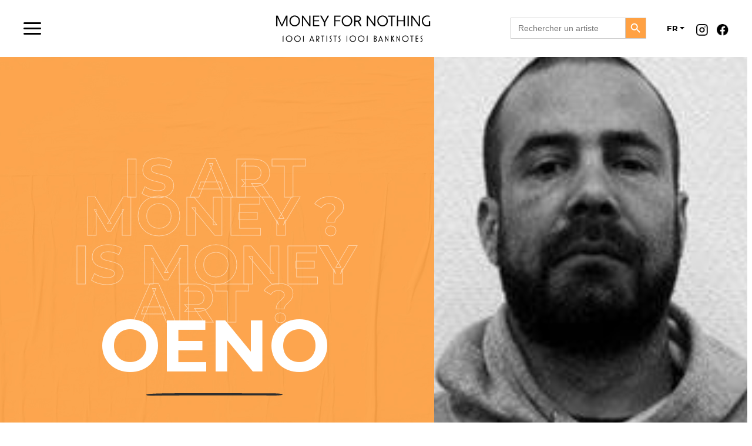

--- FILE ---
content_type: text/html; charset=UTF-8
request_url: https://www.moneyfornothing.fr/artiste/oeno-3/
body_size: 12209
content:
<!DOCTYPE html>
<html lang="fr-FR">
<head>
    <meta charset="UTF-8">
    <meta name="viewport" content="width=device-width, initial-scale=1">
    <meta http-equiv="X-UA-Compatible" content="IE=edge">
    <link rel="profile" href="http://gmpg.org/xfn/11">
<title>OENO &#8211; Moneyfornothing</title>
<meta name='robots' content='max-image-preview:large' />
<link rel="alternate" href="https://www.moneyfornothing.fr/en/artiste/oeno-2-2/" hreflang="en" />
<link rel="alternate" href="https://www.moneyfornothing.fr/artiste/oeno-3/" hreflang="fr" />
<link rel='dns-prefetch' href='//fonts.googleapis.com' />
<link rel='dns-prefetch' href='//s.w.org' />
<link rel='dns-prefetch' href='//www.googletagmanager.com' />
<link rel="alternate" type="application/rss+xml" title="Moneyfornothing &raquo; Flux" href="https://www.moneyfornothing.fr/feed/" />
<link rel="alternate" type="application/rss+xml" title="Moneyfornothing &raquo; Flux des commentaires" href="https://www.moneyfornothing.fr/comments/feed/" />
<script type="text/javascript">
window._wpemojiSettings = {"baseUrl":"https:\/\/s.w.org\/images\/core\/emoji\/13.1.0\/72x72\/","ext":".png","svgUrl":"https:\/\/s.w.org\/images\/core\/emoji\/13.1.0\/svg\/","svgExt":".svg","source":{"concatemoji":"https:\/\/www.moneyfornothing.fr\/wp-includes\/js\/wp-emoji-release.min.js?ver=5.9.12"}};
/*! This file is auto-generated */
!function(e,a,t){var n,r,o,i=a.createElement("canvas"),p=i.getContext&&i.getContext("2d");function s(e,t){var a=String.fromCharCode;p.clearRect(0,0,i.width,i.height),p.fillText(a.apply(this,e),0,0);e=i.toDataURL();return p.clearRect(0,0,i.width,i.height),p.fillText(a.apply(this,t),0,0),e===i.toDataURL()}function c(e){var t=a.createElement("script");t.src=e,t.defer=t.type="text/javascript",a.getElementsByTagName("head")[0].appendChild(t)}for(o=Array("flag","emoji"),t.supports={everything:!0,everythingExceptFlag:!0},r=0;r<o.length;r++)t.supports[o[r]]=function(e){if(!p||!p.fillText)return!1;switch(p.textBaseline="top",p.font="600 32px Arial",e){case"flag":return s([127987,65039,8205,9895,65039],[127987,65039,8203,9895,65039])?!1:!s([55356,56826,55356,56819],[55356,56826,8203,55356,56819])&&!s([55356,57332,56128,56423,56128,56418,56128,56421,56128,56430,56128,56423,56128,56447],[55356,57332,8203,56128,56423,8203,56128,56418,8203,56128,56421,8203,56128,56430,8203,56128,56423,8203,56128,56447]);case"emoji":return!s([10084,65039,8205,55357,56613],[10084,65039,8203,55357,56613])}return!1}(o[r]),t.supports.everything=t.supports.everything&&t.supports[o[r]],"flag"!==o[r]&&(t.supports.everythingExceptFlag=t.supports.everythingExceptFlag&&t.supports[o[r]]);t.supports.everythingExceptFlag=t.supports.everythingExceptFlag&&!t.supports.flag,t.DOMReady=!1,t.readyCallback=function(){t.DOMReady=!0},t.supports.everything||(n=function(){t.readyCallback()},a.addEventListener?(a.addEventListener("DOMContentLoaded",n,!1),e.addEventListener("load",n,!1)):(e.attachEvent("onload",n),a.attachEvent("onreadystatechange",function(){"complete"===a.readyState&&t.readyCallback()})),(n=t.source||{}).concatemoji?c(n.concatemoji):n.wpemoji&&n.twemoji&&(c(n.twemoji),c(n.wpemoji)))}(window,document,window._wpemojiSettings);
</script>
<style type="text/css">
img.wp-smiley,
img.emoji {
	display: inline !important;
	border: none !important;
	box-shadow: none !important;
	height: 1em !important;
	width: 1em !important;
	margin: 0 0.07em !important;
	vertical-align: -0.1em !important;
	background: none !important;
	padding: 0 !important;
}
</style>
	<link rel='stylesheet' id='wp-block-library-css'  href='https://www.moneyfornothing.fr/wp-includes/css/dist/block-library/style.min.css?ver=5.9.12' type='text/css' media='all' />
<style id='global-styles-inline-css' type='text/css'>
body{--wp--preset--color--black: #000000;--wp--preset--color--cyan-bluish-gray: #abb8c3;--wp--preset--color--white: #ffffff;--wp--preset--color--pale-pink: #f78da7;--wp--preset--color--vivid-red: #cf2e2e;--wp--preset--color--luminous-vivid-orange: #ff6900;--wp--preset--color--luminous-vivid-amber: #fcb900;--wp--preset--color--light-green-cyan: #7bdcb5;--wp--preset--color--vivid-green-cyan: #00d084;--wp--preset--color--pale-cyan-blue: #8ed1fc;--wp--preset--color--vivid-cyan-blue: #0693e3;--wp--preset--color--vivid-purple: #9b51e0;--wp--preset--gradient--vivid-cyan-blue-to-vivid-purple: linear-gradient(135deg,rgba(6,147,227,1) 0%,rgb(155,81,224) 100%);--wp--preset--gradient--light-green-cyan-to-vivid-green-cyan: linear-gradient(135deg,rgb(122,220,180) 0%,rgb(0,208,130) 100%);--wp--preset--gradient--luminous-vivid-amber-to-luminous-vivid-orange: linear-gradient(135deg,rgba(252,185,0,1) 0%,rgba(255,105,0,1) 100%);--wp--preset--gradient--luminous-vivid-orange-to-vivid-red: linear-gradient(135deg,rgba(255,105,0,1) 0%,rgb(207,46,46) 100%);--wp--preset--gradient--very-light-gray-to-cyan-bluish-gray: linear-gradient(135deg,rgb(238,238,238) 0%,rgb(169,184,195) 100%);--wp--preset--gradient--cool-to-warm-spectrum: linear-gradient(135deg,rgb(74,234,220) 0%,rgb(151,120,209) 20%,rgb(207,42,186) 40%,rgb(238,44,130) 60%,rgb(251,105,98) 80%,rgb(254,248,76) 100%);--wp--preset--gradient--blush-light-purple: linear-gradient(135deg,rgb(255,206,236) 0%,rgb(152,150,240) 100%);--wp--preset--gradient--blush-bordeaux: linear-gradient(135deg,rgb(254,205,165) 0%,rgb(254,45,45) 50%,rgb(107,0,62) 100%);--wp--preset--gradient--luminous-dusk: linear-gradient(135deg,rgb(255,203,112) 0%,rgb(199,81,192) 50%,rgb(65,88,208) 100%);--wp--preset--gradient--pale-ocean: linear-gradient(135deg,rgb(255,245,203) 0%,rgb(182,227,212) 50%,rgb(51,167,181) 100%);--wp--preset--gradient--electric-grass: linear-gradient(135deg,rgb(202,248,128) 0%,rgb(113,206,126) 100%);--wp--preset--gradient--midnight: linear-gradient(135deg,rgb(2,3,129) 0%,rgb(40,116,252) 100%);--wp--preset--duotone--dark-grayscale: url('#wp-duotone-dark-grayscale');--wp--preset--duotone--grayscale: url('#wp-duotone-grayscale');--wp--preset--duotone--purple-yellow: url('#wp-duotone-purple-yellow');--wp--preset--duotone--blue-red: url('#wp-duotone-blue-red');--wp--preset--duotone--midnight: url('#wp-duotone-midnight');--wp--preset--duotone--magenta-yellow: url('#wp-duotone-magenta-yellow');--wp--preset--duotone--purple-green: url('#wp-duotone-purple-green');--wp--preset--duotone--blue-orange: url('#wp-duotone-blue-orange');--wp--preset--font-size--small: 13px;--wp--preset--font-size--medium: 20px;--wp--preset--font-size--large: 36px;--wp--preset--font-size--x-large: 42px;}.has-black-color{color: var(--wp--preset--color--black) !important;}.has-cyan-bluish-gray-color{color: var(--wp--preset--color--cyan-bluish-gray) !important;}.has-white-color{color: var(--wp--preset--color--white) !important;}.has-pale-pink-color{color: var(--wp--preset--color--pale-pink) !important;}.has-vivid-red-color{color: var(--wp--preset--color--vivid-red) !important;}.has-luminous-vivid-orange-color{color: var(--wp--preset--color--luminous-vivid-orange) !important;}.has-luminous-vivid-amber-color{color: var(--wp--preset--color--luminous-vivid-amber) !important;}.has-light-green-cyan-color{color: var(--wp--preset--color--light-green-cyan) !important;}.has-vivid-green-cyan-color{color: var(--wp--preset--color--vivid-green-cyan) !important;}.has-pale-cyan-blue-color{color: var(--wp--preset--color--pale-cyan-blue) !important;}.has-vivid-cyan-blue-color{color: var(--wp--preset--color--vivid-cyan-blue) !important;}.has-vivid-purple-color{color: var(--wp--preset--color--vivid-purple) !important;}.has-black-background-color{background-color: var(--wp--preset--color--black) !important;}.has-cyan-bluish-gray-background-color{background-color: var(--wp--preset--color--cyan-bluish-gray) !important;}.has-white-background-color{background-color: var(--wp--preset--color--white) !important;}.has-pale-pink-background-color{background-color: var(--wp--preset--color--pale-pink) !important;}.has-vivid-red-background-color{background-color: var(--wp--preset--color--vivid-red) !important;}.has-luminous-vivid-orange-background-color{background-color: var(--wp--preset--color--luminous-vivid-orange) !important;}.has-luminous-vivid-amber-background-color{background-color: var(--wp--preset--color--luminous-vivid-amber) !important;}.has-light-green-cyan-background-color{background-color: var(--wp--preset--color--light-green-cyan) !important;}.has-vivid-green-cyan-background-color{background-color: var(--wp--preset--color--vivid-green-cyan) !important;}.has-pale-cyan-blue-background-color{background-color: var(--wp--preset--color--pale-cyan-blue) !important;}.has-vivid-cyan-blue-background-color{background-color: var(--wp--preset--color--vivid-cyan-blue) !important;}.has-vivid-purple-background-color{background-color: var(--wp--preset--color--vivid-purple) !important;}.has-black-border-color{border-color: var(--wp--preset--color--black) !important;}.has-cyan-bluish-gray-border-color{border-color: var(--wp--preset--color--cyan-bluish-gray) !important;}.has-white-border-color{border-color: var(--wp--preset--color--white) !important;}.has-pale-pink-border-color{border-color: var(--wp--preset--color--pale-pink) !important;}.has-vivid-red-border-color{border-color: var(--wp--preset--color--vivid-red) !important;}.has-luminous-vivid-orange-border-color{border-color: var(--wp--preset--color--luminous-vivid-orange) !important;}.has-luminous-vivid-amber-border-color{border-color: var(--wp--preset--color--luminous-vivid-amber) !important;}.has-light-green-cyan-border-color{border-color: var(--wp--preset--color--light-green-cyan) !important;}.has-vivid-green-cyan-border-color{border-color: var(--wp--preset--color--vivid-green-cyan) !important;}.has-pale-cyan-blue-border-color{border-color: var(--wp--preset--color--pale-cyan-blue) !important;}.has-vivid-cyan-blue-border-color{border-color: var(--wp--preset--color--vivid-cyan-blue) !important;}.has-vivid-purple-border-color{border-color: var(--wp--preset--color--vivid-purple) !important;}.has-vivid-cyan-blue-to-vivid-purple-gradient-background{background: var(--wp--preset--gradient--vivid-cyan-blue-to-vivid-purple) !important;}.has-light-green-cyan-to-vivid-green-cyan-gradient-background{background: var(--wp--preset--gradient--light-green-cyan-to-vivid-green-cyan) !important;}.has-luminous-vivid-amber-to-luminous-vivid-orange-gradient-background{background: var(--wp--preset--gradient--luminous-vivid-amber-to-luminous-vivid-orange) !important;}.has-luminous-vivid-orange-to-vivid-red-gradient-background{background: var(--wp--preset--gradient--luminous-vivid-orange-to-vivid-red) !important;}.has-very-light-gray-to-cyan-bluish-gray-gradient-background{background: var(--wp--preset--gradient--very-light-gray-to-cyan-bluish-gray) !important;}.has-cool-to-warm-spectrum-gradient-background{background: var(--wp--preset--gradient--cool-to-warm-spectrum) !important;}.has-blush-light-purple-gradient-background{background: var(--wp--preset--gradient--blush-light-purple) !important;}.has-blush-bordeaux-gradient-background{background: var(--wp--preset--gradient--blush-bordeaux) !important;}.has-luminous-dusk-gradient-background{background: var(--wp--preset--gradient--luminous-dusk) !important;}.has-pale-ocean-gradient-background{background: var(--wp--preset--gradient--pale-ocean) !important;}.has-electric-grass-gradient-background{background: var(--wp--preset--gradient--electric-grass) !important;}.has-midnight-gradient-background{background: var(--wp--preset--gradient--midnight) !important;}.has-small-font-size{font-size: var(--wp--preset--font-size--small) !important;}.has-medium-font-size{font-size: var(--wp--preset--font-size--medium) !important;}.has-large-font-size{font-size: var(--wp--preset--font-size--large) !important;}.has-x-large-font-size{font-size: var(--wp--preset--font-size--x-large) !important;}
</style>
<link rel='stylesheet' id='contact-form-7-css'  href='https://www.moneyfornothing.fr/wp-content/plugins/contact-form-7/includes/css/styles.css?ver=5.6.4' type='text/css' media='all' />
<link rel='stylesheet' id='font-awesome-css'  href='https://www.moneyfornothing.fr/wp-content/plugins/post-carousel/public/assets/css/font-awesome.min.css?ver=2.3.0' type='text/css' media='all' />
<link rel='stylesheet' id='pcp_swiper-css'  href='https://www.moneyfornothing.fr/wp-content/plugins/post-carousel/public/assets/css/swiper-bundle.min.css?ver=2.3.0' type='text/css' media='all' />
<link rel='stylesheet' id='pcp-style-css'  href='https://www.moneyfornothing.fr/wp-content/plugins/post-carousel/public/assets/css/style.min.css?ver=2.3.0' type='text/css' media='all' />
<link rel='stylesheet' id='googlefonts-css'  href='https://fonts.googleapis.com/css?family=Montserrat:300,400,700,900&subset=latin' type='text/css' media='all' />
<link rel='stylesheet' id='ivory-search-styles-css'  href='https://www.moneyfornothing.fr/wp-content/plugins/add-search-to-menu/public/css/ivory-search.min.css?ver=4.8.1' type='text/css' media='all' />
<link rel='stylesheet' id='parent-style-css'  href='https://www.moneyfornothing.fr/wp-content/themes/wp-bootstrap-starter/style.css?ver=5.9.12' type='text/css' media='all' />
<link rel='stylesheet' id='wp-bootstrap-starter-bootstrap-css-css'  href='https://www.moneyfornothing.fr/wp-content/themes/wp-bootstrap-starter/inc/assets/css/bootstrap.min.css?ver=5.9.12' type='text/css' media='all' />
<link rel='stylesheet' id='wp-bootstrap-starter-fontawesome-cdn-css'  href='https://www.moneyfornothing.fr/wp-content/themes/wp-bootstrap-starter/inc/assets/css/fontawesome.min.css?ver=5.9.12' type='text/css' media='all' />
<link rel='stylesheet' id='wp-bootstrap-starter-style-css'  href='https://www.moneyfornothing.fr/wp-content/themes/ozon-child/style.css?ver=5.9.12' type='text/css' media='all' />
<link rel='stylesheet' id='slb_core-css'  href='https://www.moneyfornothing.fr/wp-content/plugins/simple-lightbox/client/css/app.css?ver=2.9.4' type='text/css' media='all' />
<link rel='stylesheet' id='owlcarousel-style-css'  href='https://www.moneyfornothing.fr/wp-content/themes/ozon-child/inc/assets/plugin/owlcarousel/owl.carousel.css?ver=5.9.12' type='text/css' media='all' />
<link rel='stylesheet' id='ari-fancybox-css'  href='https://www.moneyfornothing.fr/wp-content/plugins/ari-fancy-lightbox/assets/fancybox/jquery.fancybox.min.css?ver=1.4.1' type='text/css' media='all' />
<style id='ari-fancybox-inline-css' type='text/css'>
BODY .fancybox-container{z-index:200000}BODY .fancybox-is-open .fancybox-bg{opacity:0.87}BODY .fancybox-bg {background-color:#0f0f11}BODY .fancybox-thumbs {background-color:#ffffff}
</style>
<script type='text/javascript' src='https://www.moneyfornothing.fr/wp-includes/js/jquery/jquery.min.js?ver=3.6.0' id='jquery-core-js'></script>
<script type='text/javascript' src='https://www.moneyfornothing.fr/wp-includes/js/jquery/jquery-migrate.min.js?ver=3.3.2' id='jquery-migrate-js'></script>
<!--[if lt IE 9]>
<script type='text/javascript' src='https://www.moneyfornothing.fr/wp-content/themes/wp-bootstrap-starter/inc/assets/js/html5.js?ver=3.7.0' id='html5hiv-js'></script>
<![endif]-->
<script type='text/javascript' id='ari-fancybox-js-extra'>
/* <![CDATA[ */
var ARI_FANCYBOX = {"lightbox":{"loop":true,"backFocus":false,"trapFocus":false,"thumbs":{"hideOnClose":false},"touch":{"vertical":true,"momentum":true},"buttons":["slideShow","fullScreen","thumbs","close"],"lang":"custom","i18n":{"custom":{"PREV":"Previous","NEXT":"Next","PLAY_START":"Start slideshow (P)","PLAY_STOP":"Stop slideshow (P)","FULL_SCREEN":"Full screen (F)","THUMBS":"Thumbnails (G)","CLOSE":"Close (Esc)","ERROR":"The requested content cannot be loaded. <br\/> Please try again later."}}},"convert":{"images":{"convert":true,"post_grouping":true}},"sanitize":null,"viewers":{"pdfjs":{"url":"https:\/\/www.moneyfornothing.fr\/wp-content\/plugins\/ari-fancy-lightbox\/assets\/pdfjs\/web\/viewer.html"}}};
/* ]]> */
</script>
<script type='text/javascript' src='https://www.moneyfornothing.fr/wp-content/plugins/ari-fancy-lightbox/assets/fancybox/jquery.fancybox.min.js?ver=1.4.1' id='ari-fancybox-js'></script>
<link rel="https://api.w.org/" href="https://www.moneyfornothing.fr/wp-json/" /><link rel="alternate" type="application/json" href="https://www.moneyfornothing.fr/wp-json/wp/v2/artiste/1317" /><link rel="EditURI" type="application/rsd+xml" title="RSD" href="https://www.moneyfornothing.fr/xmlrpc.php?rsd" />
<link rel="wlwmanifest" type="application/wlwmanifest+xml" href="https://www.moneyfornothing.fr/wp-includes/wlwmanifest.xml" /> 
<meta name="generator" content="WordPress 5.9.12" />
<link rel="canonical" href="https://www.moneyfornothing.fr/artiste/oeno-3/" />
<link rel='shortlink' href='https://www.moneyfornothing.fr/?p=1317' />
<link rel="alternate" type="application/json+oembed" href="https://www.moneyfornothing.fr/wp-json/oembed/1.0/embed?url=https%3A%2F%2Fwww.moneyfornothing.fr%2Fartiste%2Foeno-3%2F" />
<link rel="alternate" type="text/xml+oembed" href="https://www.moneyfornothing.fr/wp-json/oembed/1.0/embed?url=https%3A%2F%2Fwww.moneyfornothing.fr%2Fartiste%2Foeno-3%2F&#038;format=xml" />

		<!-- GA Google Analytics @ https://m0n.co/ga -->
		<script async src="https://www.googletagmanager.com/gtag/js?id=G-WCSXR9JHC6"></script>
		<script>
			window.dataLayer = window.dataLayer || [];
			function gtag(){dataLayer.push(arguments);}
			gtag('js', new Date());
			gtag('config', 'G-WCSXR9JHC6');
		</script>

	<meta name="generator" content="Site Kit by Google 1.124.0" /><style type='text/css' media='screen'>
	body{ font-family:"Montserrat", arial, sans-serif;}
</style>
<!-- fonts delivered by Wordpress Google Fonts, a plugin by Adrian3.com --><link rel="pingback" href="https://www.moneyfornothing.fr/xmlrpc.php">    <style type="text/css">
        #page-sub-header { background: #fff; }
    </style>
    <style type="text/css">.recentcomments a{display:inline !important;padding:0 !important;margin:0 !important;}</style><meta name="generator" content="Powered by WPBakery Page Builder - drag and drop page builder for WordPress."/>
	<style type="text/css">
			.site-title,
		.site-description {
			position: absolute;
			clip: rect(1px, 1px, 1px, 1px);
		}
		</style>
	<link rel="icon" href="https://www.moneyfornothing.fr/wp-content/uploads/2020/12/cropped-favicon02-32x32.png" sizes="32x32" />
<link rel="icon" href="https://www.moneyfornothing.fr/wp-content/uploads/2020/12/cropped-favicon02-192x192.png" sizes="192x192" />
<link rel="apple-touch-icon" href="https://www.moneyfornothing.fr/wp-content/uploads/2020/12/cropped-favicon02-180x180.png" />
<meta name="msapplication-TileImage" content="https://www.moneyfornothing.fr/wp-content/uploads/2020/12/cropped-favicon02-270x270.png" />
		<style type="text/css" id="wp-custom-css">
			.oeuvre_blox img {
    display: block;
    margin: auto;
}
.oeuvre_blox a.ari-fancybox {
    width: fit-content;
    display: block;
    margin: auto;
}
div.is-ajax-search-details, div.is-ajax-search-result {
    max-width: 300px !important;
    padding: 0 !important;
    border: 1px solid #80808042;
}
.navbar-brand img {
    max-width: 290px;
}
.bloc_artiste_vignette p {
    font-size: 12px;
}
.bloc_artiste_vignette .col-8{
    padding-left: 7px;
}
.is-form-style .is-search-submit path {
    fill: #fff;
}
.is-form-style input.is-search-submit, .is-search-icon {
    background: #FFA143;
    color: white !important;
}
@media (max-width: 1200px){
	.hide_mobile{
		display:none;
	}
}
@media (min-width: 1700px){
	.container, .container-lg, .container-md, .container-sm, .container-xl {
			max-width: 1600px;
	}
}
span.nb_total_page {
    font-size: 1rem;
}
.padd_30{
	  padding: 0 50px;
}

.btn_menu{
    margin: auto;
    justify-content: start;
    display: flex !important;
    flex-basis: auto;
    align-items: start;
    flex-grow: 1;
}
#footer-widget input.wpcf7-form-control.wpcf7-text.wpcf7-email.wpcf7-validates-as-email.form-control {
    background: white;
    padding-left: 6px;
    margin: 0;
    border: none;
}
.bloc_head_artiste_left p{
	color:white;
}
#footer-widget input.wpcf7-form-control.wpcf7-submit.btn.btn-primary {
    background: url(/wp-content/uploads/2020/12/Icon-feather-arrow-down.png);
    background-color: #FFA143;
    background-size: auto;
    width: 40px;
    padding: 0;
    height: 38px;
    font-size: 0;
    border-radius: 0;
    background-repeat: no-repeat;
    background-position: center;
}
.form-control {
    background: none;
    border: none;
    border-radius: 0;
    border-bottom: 2px solid #6f6f6f57;
    padding: 0;
    margin-bottom: 10px !important;
    color: #6f6f6f;
}
.form-control:focus {
    color: #495057c4;
    background-color: #fff0;
    border-color: #80bdff00;
    outline: 0;
    box-shadow: 0 0 0 0.2rem rgb(0 123 255 / 0%);
    border-bottom: 2px solid;
}
.form-control::placeholder {
    color: #6f6f6f57;
}
input.wpcf7-form-control.wpcf7-submit.btn.btn-primary {
    background: #FFA143;
    border: none;
    border-radius: 30px;
    padding: 7px 40px;
}
input.wpcf7-form-control.wpcf7-submit.btn.btn-primary:focus {
    border: none !important;
    box-shadow: none;
}
.btn_send_message {
    margin: auto;
    margin-top: 40px;
}
.container, .container-lg, .container-md, .container-sm, .container-xl {
		padding-right: 16px;
    padding-left: 0;
	padding-top: 70px;
}
.see_oeuvre {
    text-align: center;
    display: block;
    padding: 0px 10px;
    width: fit-content;
    margin-left: auto;
    font-size: 10px;
    font-weight: bold;
    color: black;
    border-bottom: 1px solid;
    border-radius: 0;
}
.navbar-brand {
		margin: auto;
    justify-content: center;
    display: flex !important;
    flex-basis: auto;
    align-items: center;
    flex-grow: 1;
}
.insta_icon {
    background: url(/wp-content/uploads/2020/12/Icon-feather-instagram-1.png);
    background-size: cover;
    width: 20px;
    height: 20px;
    margin-top: 10px;
    display: flex !important;
    margin-right: 15px;
    padding: 0 !important;
}
.fb_icon {
    background: url(/wp-content/uploads/2020/12/Icon-awesome-facebook-1.png);
    background-size: cover;
    width: 20px;
    height: 20px;
    margin-top: 10px;
    display: flex !important;
    padding: 0 !important;
}
.fb_icon a,.insta_icon a {
    overflow: hidden !important;
    color: transparent !important;
}
.hide{
	display:none !important;
}
.logo_parts,.menu_parts{
	margin:auto;
}
.logo_parts{
	margin-bottom:50px;
}
.menu_parts{
	margin-top:0;
}
.custom_nav a.nav-link {
    color: white;
    font-size: 30px;
    text-align: center;
    text-transform: uppercase;
    margin-bottom: 30px;
	position:relative;
}
#menu-main{
	padding:0;
}

.menu_parts a.nav-link:after {
    content: '';
    background-image: url(/wp-content/uploads/2020/12/Capture-décran-2020-12-18-à-17.37.40-copie.png);
    position: absolute;
    width: 150px;
    height: 22px;
    background-position: center;
    background-size: cover;
    bottom: -10px;
    left: 20%;
			opacity:0;
}
.mPS2id-clicked:after,.nav-link:hover:after,.current_page_item a:after{
	opacity:1 !important;
}
.menu_container{
    position: fixed;
    width: 100%;
    height: 100vh;
    vertical-align: middle;
    top: 0;
    left: 0;
    background: #000000D8;
    z-index: 999999999;
    overflow: hidden;
    display: inline-grid;
    backdrop-filter: blur(10px);
    -webkit-backdrop-filter: blur(10px);
    overflow-x: hidden;
}
a.page-numbers {
    display: none;
}
span.page-numbers.dots {
    display: none;
}
h3.widget-title{
	font-size:25px;
	font-weight:bold;
	color:white;
}
a.next.page-numbers,a.prev.page-numbers {
display: inline-block;
	    font-size: 30px;
    color: black;
}
#footer-widget.bg-light {
    background-color: #000000!important;
    color: white !important;
    padding-top: 100px;
    padding-bottom: 40px;
}
.textwidget p {
    font-size: 20px;
}
#footer-widget .nav > li > a:focus, .nav > li > a:hover {
    background-color: transparent !important;
    text-decoration: none;
    color: #cecece !important;
}
#footer-widget a.nav-link {
    color: white;
    font-size: 20px;
    padding: 5px 0px;
}
a:hover{
	text-decoration:none;
}
span.page-numbers.current {
    min-width: 35px;
    text-align: center;
    border-bottom: 1px solid;
    height: 30px;
    margin-left: 10px;
    margin-right: 10px;
    display: inline-block;
}
.pagintation_links_d{
	    text-align: center;
    margin-top: 60px;
    margin-bottom: 70px;
}
.bloc_oeuvre_head{
    text-align: center;
    padding-top: 150px;
    padding-bottom: 150px;
	    margin-bottom: 50px !important;
}
.row.bloc_artiste_vignette {
    background: white;
    margin-top: -75px !important;
    height: 40px;
    vertical-align: middle;
    width: 90%;
    margin: auto;
    padding-top: 10px;
}
.row-full {
    width: 100vw;
    position: relative;
    margin-left: -50vw;
    left: 50%;
    padding-top: 80px;
    padding-bottom: 80px;
    
    background-position: center !important;
    background-repeat: no-repeat !important;
    background-size: cover !important;
}
.grey_txt {
    -webkit-text-stroke-color: #6F6F6F !important;
}
.bloc_head_artiste_left{
	text-align:center;
	padding-top:200px;
	padding-bottom:200px;
	padding-left:70px;
	padding-right:70px;
}

.big_letters_white{
	 -webkit-text-fill-color: transparent; /* Will override color (regardless of order) */
  -webkit-text-stroke-width: 1px;
  -webkit-text-stroke-color: white;
	font-size:93px;
	font-weight:bold;
	line-height:65px;
	opacity:0.5;
	
}
#oeuvre{
	padding:0;
	background:#F5F5F5;
	text-align:center;
	margin-top:50px
}
.content_cross{
	padding-top:100px;
		padding-bottom:70px;
}
h2.oeuvre_name {
    font-size: 60px;
    font-weight: bold;
    line-height: 1;
    margin: 0;
}
.return_btn_white {
    text-align: center;
    display: block;
    padding: 7px 40px;
    border-radius: 110px;
    border: 1px solid;
    width: fit-content;
    margin: auto;
    font-size: 16px;
    color: white;
}
.post-title_big_white {
    font-size: 124px;
    font-weight: bold;
    color: white;
    margin-top: -50px;
	    margin-bottom: -40px;
}
.mg_top_70{
	margin-top:-70px;
}
h2.artiste_name {
    font-size: 40px;
    font-weight: bold;
    letter-spacing: 0;
    line-height: 50px;
}
.right_content{
	text-align:right;
}
h2.artiste_name_2 {
    font-size: 21px;
    font-weight: bold;
}
.description_artiste_f p {
    font-size: 16px;
    color: #6F6F6F;
}
p.description_artiste_f {
    max-width: 440px;
    margin: auto;
    text-align: center;
    color: white;
    margin-top: 20px;
    margin-bottom: 40px;
    font-weight: 300;
    line-height: 25px;
}
.bg_oeuvre{
	background-image: url(/wp-content/uploads/2020/12/Rectangle-126.png) !important;
	z-index:-1;
}
.return_btn_orange{
    background: #FFA143;
    border-radius: 30px;
    padding: 10px 20px;
    color: white;
    font-weight: bold;
    font-size: 13px;
}
h2.post-title-oeuvre {
	margin-top:50px;
    font-size: 60px;
    font-weight: bold;
    letter-spacing: 0;
    text-align: center;
}
.bloc_artiste_oeuvre.my-auto {
    padding: 200px 90px;
}
header#masthead {
    margin-bottom: 0;
    background-color: #ffffff;
    box-shadow: none;
    padding: 0px 40px;
	position: fixed;
    top: 0;
    left: 0;
    width: 100%;
    z-index: 9;
}
.oeuvre_blox img{
	display:block;
	margin:auto;
	width: 100%;
}
h3.lartiste_white {
    color: white;
    font-size: 21px;
    letter-spacing: 0;
	padding: 0px 10px;
}
.titre_desc_oeuvre-f {
    font-size: 21px;
    font-weight: bold;
    margin-bottom: 20px;
    margin-top: 10px;
}
.desc_white_art {
    /*max-width: 350px;*/
    color: white;
    font-size: 16px;
    line-height: 23px;
    margin-bottom: 50px;
    padding: 0 10px;
}
h2.artiste_name_white {
    color: white;
    font-weight: bold;
    font-size: 40px;
    margin: 0;
    padding: 0px 10px;
}
.return_btn:hover, .see_oeuvre:hover,.vc_btn3.vc_btn3-color-grey.vc_btn3-style-modern:hover{
	color:white;
	background:black;
	text-decoration:none;
}
.return_btn_white:hover{
	color:black;
	background:white;
	text-decoration:none;
	border-color:white;
}
.return_btn_orange:hover{
		color:black;
	background:white;
	text-decoration:none;
	border-color:white;
}
.return_btn,.vc_btn3.vc_btn3-color-grey.vc_btn3-style-modern{
    text-align: center;
    display: block;
    padding: 15px 40px;
    border-radius: 110px;
    border: 1px solid;
    width: fit-content;
    margin: auto;
    font-size: 16px;
    font-weight: bold;
	    color: black;
	background-color:transparent;
}

.post.hentry {
    margin-bottom: 0;
}
p.by_artiste {
    font-size: 20px;
    font-weight: 300;
    text-transform: uppercase;
    text-align: center;
    margin-bottom: 50px;
    letter-spacing: 12px;
}
.bloc_description_oeuvre {
    max-width: 900px;
    margin: auto;
    text-align: center;
	    margin-top: 50px;
    margin-bottom: 50px;
}
#content.site-content {
    padding-bottom: 0;
    padding-top: 0;
}
.oeuvre-title_small{
	font-size:41px;
	font-weight:bold;
	text-align:center;
}
button.owl-prev {
    position: absolute;
    left: -80px;
    top: 135px;
    font-size: 100px !important;
    color: #616161 !important;
}
button:focus{
	outline:none;
}
button.owl-next {
    position: absolute;
    right: -80px;
    top: 135px;
    font-size: 100px !important;
    color: #616161 !important;
}

.owl-carousel .owl-item {
    opacity: 0.2;
}
.owl-item.active {
    opacity: 1 !important;
}
.owl-carousel .owl-stage-outer{
	overflow:visible;
}
.oeuvre_list{
	height: 240px;
	width: 100%;
	background-size: contain;
	    background-repeat: no-repeat;
	background-position: center;
	display:block;
	margin:auto;
	margin-bottom:20px;
	margin-top:20px;
}
.box_oeuvre_artiste_du_jour{
	height: 100vh;
	max-width: 600px;
	max-height: 600px;
	background-size:cover;
	background-position: center;
}
.mg_top_150{
	margin-top:-150px;
}
body:not(.theme-preset-active) #masthead .navbar-nav > li > a {
    color: #020202;
    padding: 0.5rem;
    font-weight: 600;
    font-size: 0.875rem;
    padding-right: 20px;
    margin-top: 1px;
}
body:not(.theme-preset-active) #masthead .navbar-nav > li > a:hover, body:not(.theme-preset-active) #masthead .navbar-nav > li.current_page_item > a {
    color: #696969;
    font-weight: 600;
    /* background: #f9f9f9; */
}
ul#menu-main-menu-us {
    padding: 0;
}
ul.dropdown-menu.show {
    width: auto !important;
    padding: 0;
    min-width: 0;
    background: none;
    border: none;
    left: 10px;
	top: 30px;
}
li#menu-item-1043-en {
    margin-top: 10px;
}
.dropdown-item{
	padding:0;
	font-weight:bold;
	font-size:14px;
	border-top:1px solid;
	padding-top:10px;
}
.current-lang.nav-item .dropdown-item {
    margin-top: -5px;
    font-size: 0px !important;
    margin-bottom: 5px;
	border-top:0
}
.mobile_lang a {
    color: white;
}
.mobile_lang .current-lang {
    border-bottom: 1px solid white;
}
.mobile_lang li.lang-item{
    float: left;
    margin-right: 20px;
    text-decoration: none;
}
ul.mobile_lang {
    width: 140px;
    margin: auto;
}
@media (max-width: 700px){
	.txt_bold_40_white p,.txt_bold_40 p {
    font-size: 30px !important;
}
	.padd_30{
		padding:10px !important;
	}
	.description_artiste_f p{
	color:white !important;
	}
	.description_artiste_f{
		margin-top:30px;	}
	.mg_top_150{
	    margin-top: -50px;
    margin-bottom: 20px;
}
	.box_oeuvre_artiste_du_jour{
		max-height:300px;
			margin-bottom: 20px;
	}
	.return_btn_orange {
    background: #FFA143;
    border-radius: 30px;
    padding: 10px 20px;
    color: white;
    font-weight: bold;
    font-size: 13px;
    display: inline-block;
    margin-bottom: 40px;
	}
	a.btn_menu {
    display: contents !important;
}
	.oeuvre_list{
	height: 160px;
	}
	a.col-md-3.col-6.ari-fancybox {
    margin-bottom: 30px;
}
	.return_btn, .vc_btn3.vc_btn3-color-grey.vc_btn3-style-modern {
    padding: 10px 20px;
    font-size: 11px;
}
	.big_letters_white {
			font-size: 33px;
			line-height: 15px;
	}
	.post-title_big_white {
    font-size: 44px !important;
    margin-top: -30px;
    margin-bottom: -20px;
		    line-height: 40px;
	}
	.bloc_head_artiste_left img {
    max-width: 120px;
	}
		#footer-widget input.wpcf7-form-control.wpcf7-submit.btn.btn-primary {
			height: 29px;
	}
	div#footer-widget {
    padding: 0px 20px !important;
	}
	h2.post-title-oeuvre {
    margin-top: -30px;
    font-size: 40px;
	}
	.navbar-brand {
    max-width: 200px;
	}
	.bloc_artiste_oeuvre.my-auto {
    padding: 70px 20px;
	}
	.container, .container-lg, .container-md, .container-sm, .container-xl{
		padding-left:15px;
		padding-right:15px;
	}
	h2.oeuvre_name {
    font-size: 30px;
	}
	h3.widget-title {
    font-size: 20px;
	}
	.textwidget p,#footer-widget a.nav-link 	{
    font-size: 15px;
	}
	.custom_nav a.nav-link{
		font-size:20px;
	}
}		</style>
		<noscript><style> .wpb_animate_when_almost_visible { opacity: 1; }</style></noscript></head>

<body class="artiste-template-default single single-artiste postid-1317 wp-bootstrap-starter wpb-js-composer js-comp-ver-6.2.0 vc_responsive">

<svg xmlns="http://www.w3.org/2000/svg" viewBox="0 0 0 0" width="0" height="0" focusable="false" role="none" style="visibility: hidden; position: absolute; left: -9999px; overflow: hidden;" ><defs><filter id="wp-duotone-dark-grayscale"><feColorMatrix color-interpolation-filters="sRGB" type="matrix" values=" .299 .587 .114 0 0 .299 .587 .114 0 0 .299 .587 .114 0 0 .299 .587 .114 0 0 " /><feComponentTransfer color-interpolation-filters="sRGB" ><feFuncR type="table" tableValues="0 0.49803921568627" /><feFuncG type="table" tableValues="0 0.49803921568627" /><feFuncB type="table" tableValues="0 0.49803921568627" /><feFuncA type="table" tableValues="1 1" /></feComponentTransfer><feComposite in2="SourceGraphic" operator="in" /></filter></defs></svg><svg xmlns="http://www.w3.org/2000/svg" viewBox="0 0 0 0" width="0" height="0" focusable="false" role="none" style="visibility: hidden; position: absolute; left: -9999px; overflow: hidden;" ><defs><filter id="wp-duotone-grayscale"><feColorMatrix color-interpolation-filters="sRGB" type="matrix" values=" .299 .587 .114 0 0 .299 .587 .114 0 0 .299 .587 .114 0 0 .299 .587 .114 0 0 " /><feComponentTransfer color-interpolation-filters="sRGB" ><feFuncR type="table" tableValues="0 1" /><feFuncG type="table" tableValues="0 1" /><feFuncB type="table" tableValues="0 1" /><feFuncA type="table" tableValues="1 1" /></feComponentTransfer><feComposite in2="SourceGraphic" operator="in" /></filter></defs></svg><svg xmlns="http://www.w3.org/2000/svg" viewBox="0 0 0 0" width="0" height="0" focusable="false" role="none" style="visibility: hidden; position: absolute; left: -9999px; overflow: hidden;" ><defs><filter id="wp-duotone-purple-yellow"><feColorMatrix color-interpolation-filters="sRGB" type="matrix" values=" .299 .587 .114 0 0 .299 .587 .114 0 0 .299 .587 .114 0 0 .299 .587 .114 0 0 " /><feComponentTransfer color-interpolation-filters="sRGB" ><feFuncR type="table" tableValues="0.54901960784314 0.98823529411765" /><feFuncG type="table" tableValues="0 1" /><feFuncB type="table" tableValues="0.71764705882353 0.25490196078431" /><feFuncA type="table" tableValues="1 1" /></feComponentTransfer><feComposite in2="SourceGraphic" operator="in" /></filter></defs></svg><svg xmlns="http://www.w3.org/2000/svg" viewBox="0 0 0 0" width="0" height="0" focusable="false" role="none" style="visibility: hidden; position: absolute; left: -9999px; overflow: hidden;" ><defs><filter id="wp-duotone-blue-red"><feColorMatrix color-interpolation-filters="sRGB" type="matrix" values=" .299 .587 .114 0 0 .299 .587 .114 0 0 .299 .587 .114 0 0 .299 .587 .114 0 0 " /><feComponentTransfer color-interpolation-filters="sRGB" ><feFuncR type="table" tableValues="0 1" /><feFuncG type="table" tableValues="0 0.27843137254902" /><feFuncB type="table" tableValues="0.5921568627451 0.27843137254902" /><feFuncA type="table" tableValues="1 1" /></feComponentTransfer><feComposite in2="SourceGraphic" operator="in" /></filter></defs></svg><svg xmlns="http://www.w3.org/2000/svg" viewBox="0 0 0 0" width="0" height="0" focusable="false" role="none" style="visibility: hidden; position: absolute; left: -9999px; overflow: hidden;" ><defs><filter id="wp-duotone-midnight"><feColorMatrix color-interpolation-filters="sRGB" type="matrix" values=" .299 .587 .114 0 0 .299 .587 .114 0 0 .299 .587 .114 0 0 .299 .587 .114 0 0 " /><feComponentTransfer color-interpolation-filters="sRGB" ><feFuncR type="table" tableValues="0 0" /><feFuncG type="table" tableValues="0 0.64705882352941" /><feFuncB type="table" tableValues="0 1" /><feFuncA type="table" tableValues="1 1" /></feComponentTransfer><feComposite in2="SourceGraphic" operator="in" /></filter></defs></svg><svg xmlns="http://www.w3.org/2000/svg" viewBox="0 0 0 0" width="0" height="0" focusable="false" role="none" style="visibility: hidden; position: absolute; left: -9999px; overflow: hidden;" ><defs><filter id="wp-duotone-magenta-yellow"><feColorMatrix color-interpolation-filters="sRGB" type="matrix" values=" .299 .587 .114 0 0 .299 .587 .114 0 0 .299 .587 .114 0 0 .299 .587 .114 0 0 " /><feComponentTransfer color-interpolation-filters="sRGB" ><feFuncR type="table" tableValues="0.78039215686275 1" /><feFuncG type="table" tableValues="0 0.94901960784314" /><feFuncB type="table" tableValues="0.35294117647059 0.47058823529412" /><feFuncA type="table" tableValues="1 1" /></feComponentTransfer><feComposite in2="SourceGraphic" operator="in" /></filter></defs></svg><svg xmlns="http://www.w3.org/2000/svg" viewBox="0 0 0 0" width="0" height="0" focusable="false" role="none" style="visibility: hidden; position: absolute; left: -9999px; overflow: hidden;" ><defs><filter id="wp-duotone-purple-green"><feColorMatrix color-interpolation-filters="sRGB" type="matrix" values=" .299 .587 .114 0 0 .299 .587 .114 0 0 .299 .587 .114 0 0 .299 .587 .114 0 0 " /><feComponentTransfer color-interpolation-filters="sRGB" ><feFuncR type="table" tableValues="0.65098039215686 0.40392156862745" /><feFuncG type="table" tableValues="0 1" /><feFuncB type="table" tableValues="0.44705882352941 0.4" /><feFuncA type="table" tableValues="1 1" /></feComponentTransfer><feComposite in2="SourceGraphic" operator="in" /></filter></defs></svg><svg xmlns="http://www.w3.org/2000/svg" viewBox="0 0 0 0" width="0" height="0" focusable="false" role="none" style="visibility: hidden; position: absolute; left: -9999px; overflow: hidden;" ><defs><filter id="wp-duotone-blue-orange"><feColorMatrix color-interpolation-filters="sRGB" type="matrix" values=" .299 .587 .114 0 0 .299 .587 .114 0 0 .299 .587 .114 0 0 .299 .587 .114 0 0 " /><feComponentTransfer color-interpolation-filters="sRGB" ><feFuncR type="table" tableValues="0.098039215686275 1" /><feFuncG type="table" tableValues="0 0.66274509803922" /><feFuncB type="table" tableValues="0.84705882352941 0.41960784313725" /><feFuncA type="table" tableValues="1 1" /></feComponentTransfer><feComposite in2="SourceGraphic" operator="in" /></filter></defs></svg>
<div id="page" class="site">
	<a class="skip-link screen-reader-text" href="#content">Skip to content</a>
    	<header id="masthead" class="site-header navbar-static-top navbar-light" role="banner">
        <div class="container_header">
            <nav class="navbar navbar-expand-xl p-0">

                <!-- <button class="navbar-toggler" type="button" data-toggle="collapse" data-target="#main-nav" aria-controls="" aria-expanded="false" aria-label="Toggle navigation">
                    <span class="navbar-toggler-icon"></span>
                </button> -->
                <a href="#" class="btn_menu">
                  <img src="/wp-content/uploads/2020/12/Icon-feather-menu.png" alt="">
                </a>
                <div onclick="location.href='#';" class="hide menu_container ">
                  <div class="logo_parts">
                    <div class="navbar-brand">
                                                    <a href="https://www.moneyfornothing.fr/">
                                <img src="https://www.moneyfornothing.fr/wp-content/uploads/2021/03/LOGO-MNF-BLANC-1.png" alt="Moneyfornothing">
                            </a>
                                            </div>
                  </div>
                  <div class="menu_parts">
                    <div id="menu_custom" class="test"><ul id="menu-main" class="custom_nav"><li itemscope="itemscope" itemtype="https://www.schema.org/SiteNavigationElement" id="menu-item-373" class="menu-item menu-item-type-custom menu-item-object-custom menu-item-373 nav-item"><a title="Concept" href="/#concept" class="nav-link" data-ps2id-api="true">Concept</a></li>
<li itemscope="itemscope" itemtype="https://www.schema.org/SiteNavigationElement" id="menu-item-495" class="menu-item menu-item-type-post_type menu-item-object-page menu-item-495 nav-item"><a title="œuvres" href="https://www.moneyfornothing.fr/oeuvres/" class="nav-link" data-ps2id-api="true">œuvres</a></li>
<li itemscope="itemscope" itemtype="https://www.schema.org/SiteNavigationElement" id="menu-item-494" class="menu-item menu-item-type-post_type menu-item-object-page menu-item-494 nav-item"><a title="Artistes" href="https://www.moneyfornothing.fr/tous-les-artistes/" class="nav-link" data-ps2id-api="true">Artistes</a></li>
<li itemscope="itemscope" itemtype="https://www.schema.org/SiteNavigationElement" id="menu-item-376" class="menu-item menu-item-type-custom menu-item-object-custom menu-item-376 nav-item"><a title="Partenaires" href="/#partenaires" class="nav-link" data-ps2id-api="true">Partenaires</a></li>
<li itemscope="itemscope" itemtype="https://www.schema.org/SiteNavigationElement" id="menu-item-377" class="menu-item menu-item-type-custom menu-item-object-custom menu-item-377 nav-item"><a title="Contact" href="/#contact" class="nav-link" data-ps2id-api="true">Contact</a></li>
</ul></div>
                  </div>
                </div>
                <div class="navbar-brand">
                                            <a href="https://www.moneyfornothing.fr/">
                            <img src="https://www.moneyfornothing.fr/wp-content/uploads/2021/03/LOGO-MNF-NOIR-1.png" alt="Moneyfornothing">
                        </a>
                    
                </div>
				<div class="hide_mobile" style="position: absolute;right: 0;margin-right: 140px;">
					<form data-min-no-for-search=1 data-result-box-max-height=400 data-form-id=2557 class="is-search-form is-disable-submit is-form-style is-form-style-3 is-form-id-2557 is-ajax-search" action="https://www.moneyfornothing.fr/" method="get" role="search" ><label for="is-search-input-2557"><span class="is-screen-reader-text">Search for:</span><input  type="search" id="is-search-input-2557" name="s" value="" class="is-search-input" placeholder="Rechercher un artiste" autocomplete=off /><span class="is-loader-image" style="display: none;background-image:url(https://www.moneyfornothing.fr/wp-content/plugins/add-search-to-menu/public/images/spinner.gif);" ></span></label><button type="submit" class="is-search-submit"><span class="is-screen-reader-text">Search Button</span><span class="is-search-icon"><svg focusable="false" aria-label="Search" xmlns="http://www.w3.org/2000/svg" viewBox="0 0 24 24" width="24px"><path d="M15.5 14h-.79l-.28-.27C15.41 12.59 16 11.11 16 9.5 16 5.91 13.09 3 9.5 3S3 5.91 3 9.5 5.91 16 9.5 16c1.61 0 3.09-.59 4.23-1.57l.27.28v.79l5 4.99L20.49 19l-4.99-5zm-6 0C7.01 14 5 11.99 5 9.5S7.01 5 9.5 5 14 7.01 14 9.5 11.99 14 9.5 14z"></path></svg></span></button><input type="hidden" name="id" value="2557" /></form>				</div>
				
                <div id="main-nav" class="collapse navbar-collapse justify-content-end"><ul id="menu-menu-left_fr" class="navbar-nav"><li itemscope="itemscope" itemtype="https://www.schema.org/SiteNavigationElement" id="menu-item-1043" class="pll-parent-menu-item menu-item menu-item-type-custom menu-item-object-custom current-menu-parent menu-item-has-children dropdown active menu-item-1043 nav-item"><a title="FR" href="#" data-toggle="dropdown" aria-haspopup="true" aria-expanded="false" class="dropdown-toggle nav-link" id="menu-item-dropdown-1043" data-ps2id-api="true">FR</a>
<ul class="dropdown-menu" aria-labelledby="menu-item-dropdown-1043" role="menu">
	<li itemscope="itemscope" itemtype="https://www.schema.org/SiteNavigationElement" id="menu-item-1043-en" class="lang-item lang-item-6 lang-item-en lang-item-first menu-item menu-item-type-custom menu-item-object-custom menu-item-1043-en nav-item"><a title="UK" href="https://www.moneyfornothing.fr/en/artiste/oeno-2-2/" class="dropdown-item" data-ps2id-api="true" hreflang="en-GB" lang="en-GB">UK</a></li>
	<li itemscope="itemscope" itemtype="https://www.schema.org/SiteNavigationElement" id="menu-item-1043-fr" class="lang-item lang-item-9 lang-item-fr current-lang menu-item menu-item-type-custom menu-item-object-custom menu-item-1043-fr nav-item"><a title="FR" href="https://www.moneyfornothing.fr/artiste/oeno-3/" class="dropdown-item" data-ps2id-api="true" hreflang="fr-FR" lang="fr-FR">FR</a></li>
</ul>
</li>
<li itemscope="itemscope" itemtype="https://www.schema.org/SiteNavigationElement" id="menu-item-476" class="insta_icon menu-item menu-item-type-custom menu-item-object-custom menu-item-476 nav-item"><a title="Élément de menu" href="https://www.instagram.com/moneyfornothing1001/" class="nav-link" data-ps2id-api="true">Élément de menu</a></li>
<li itemscope="itemscope" itemtype="https://www.schema.org/SiteNavigationElement" id="menu-item-2469" class="fb_icon menu-item menu-item-type-custom menu-item-object-custom menu-item-2469 nav-item"><a title="Élément de menu" href="https://www.facebook.com/MONEYFORNOTHING1001/" class="nav-link" data-ps2id-api="true">Élément de menu</a></li>
</ul></div>

            </nav>
        </div>
	</header><!-- #masthead -->
    	<div id="content" class="site-content">
		<div class="container">

                
  <div class="row row-full" style="padding:0;">
    <div class="col-md-7 bloc_head_artiste_left my-auto"style="background-image:url('/wp-content/uploads/2020/12/shutterstock_1088354411.jpg');background-position: center;background-size: cover;">
      <h1 class="big_letters_white">IS ART MONEY ?</h1>
        <h1 class="big_letters_white">IS MONEY ART ?</h1>
      <h2 class="post-title_big_white">OENO</h2>
      <img src="/wp-content/uploads/2020/12/Groupe-41.png" alt="">
      <p class="description_artiste_f"><p>Paris &#8211; Né en 1973</p>
<p>Brian Lucas a eu autant de vies que de pseudos.</p>
<p>Le 1er mai 1991, sous le pseudo d’OENO, après avoir recouvert de tags la station de métro Louvre, il a les honneurs de la presse française et internationale. Puis, caché derrière l’alias JR Ewing, il devient le DJ et le producteur de rappeurs ou de collectifs comme Daddy Lord C., La Cliqua ou Ideal J.</p>
<p>Brian Lucas redevient OENO lorsqu’il troque les wagons du métro contre des toiles. « Il y a de l’adrénaline quand on écrit son nom partout, et signer c’est devenu une drogue », reprend l’artiste dont les œuvres sont exposées dans de nombreuses galeries.</p>
</p>
    </div>
        <div class="col-md-5" style="background-image:url('https://www.moneyfornothing.fr/wp-content/uploads/2020/12/92_ONEO.jpg');background-position: center;background-size: cover;">
    </div>
  </div>

  <div class="primary-content" style="margin-top: -60px;">







        <div class="row row-full" id="oeuvre">
      <div class="col-md-12 my-auto content_cross">

                  <h2 style="font-size:30px;" class="oeuvre_name">Son oeuvre : « MFN 92 »</h2>
        <a style="display:block;margin:auto;max-width:1000px;margin-bottom:50px;margin-top:20px;" href="https://www.moneyfornothing.fr/oeuvre/mnf-92/"><img width="2560" height="1276" src="https://www.moneyfornothing.fr/wp-content/uploads/2020/12/92-recto-HD2-scaled.jpg" class="img-responsive responsive--full wp-post-image" alt="" loading="lazy" title="Feature image" style="width:100%;max-width:1000px; margin:auto;" srcset="https://www.moneyfornothing.fr/wp-content/uploads/2020/12/92-recto-HD2-scaled.jpg 2560w, https://www.moneyfornothing.fr/wp-content/uploads/2020/12/92-recto-HD2-300x150.jpg 300w, https://www.moneyfornothing.fr/wp-content/uploads/2020/12/92-recto-HD2-1024x510.jpg 1024w, https://www.moneyfornothing.fr/wp-content/uploads/2020/12/92-recto-HD2-768x383.jpg 768w, https://www.moneyfornothing.fr/wp-content/uploads/2020/12/92-recto-HD2-1536x765.jpg 1536w, https://www.moneyfornothing.fr/wp-content/uploads/2020/12/92-recto-HD2-2048x1021.jpg 2048w" sizes="(max-width: 2560px) 100vw, 2560px" /></a>        <a style="margin-bottom:50px;"class="return_btn" href="https://www.moneyfornothing.fr/oeuvre/mnf-92/">Découvrir</a>
            </div>
    </div>



<!-- test -->



<!--  fin test -->


  </div><!--// end .primary-content -->


		</div><!-- .container -->
	</div><!-- #content -->
            <div id="footer-widget" class="row m-0 bg-light">
            <div class="container">
                <div class="row">
                                            <div class="col-12 col-md-3"><section id="media_image-5" class="widget widget_media_image"><img width="300" height="90" src="https://www.moneyfornothing.fr/wp-content/uploads/2021/03/LOGO-MNF-BLANC-1-300x90.png" class="image wp-image-2522  attachment-medium size-medium" alt="" loading="lazy" style="max-width: 100%; height: auto;" srcset="https://www.moneyfornothing.fr/wp-content/uploads/2021/03/LOGO-MNF-BLANC-1-300x90.png 300w, https://www.moneyfornothing.fr/wp-content/uploads/2021/03/LOGO-MNF-BLANC-1-768x230.png 768w, https://www.moneyfornothing.fr/wp-content/uploads/2021/03/LOGO-MNF-BLANC-1.png 1000w" sizes="(max-width: 300px) 100vw, 300px" /></section></div>
                                                                <div class="col-12 col-md-3"><section id="text-3" class="widget widget_text"><h3 class="widget-title">Contact</h3>			<div class="textwidget"><p>contact@moneyfornothing.fr</p>
</div>
		</section><section id="text-4" class="widget widget_text"><h3 class="widget-title">Social médias</h3>			<div class="textwidget"><p><a href="https://www.instagram.com/moneyfornothing1001/" target="_blank" rel="noopener"><img loading="lazy" class="alignnone size-medium wp-image-386" src="http://moneyfornothing.fr/wp-content/uploads/2020/12/Icon-feather-instagram-2.png" alt="" width="23" height="23" /></a><a href="https://www.facebook.com/MONEYFORNOTHING1001/"><img loading="lazy" class="alignnone size-full wp-image-385" src="https://www.moneyfornothing.fr/wp-content/uploads/2020/12/Icon-awesome-facebook-2.png" alt="" width="24" height="24" /></a></p>
</div>
		</section></div>
                                                                <div class="col-12 col-md-3"><section id="nav_menu-3" class="widget widget_nav_menu"><h3 class="widget-title">Money For nothing</h3><div class="menu-footer-menu_fr-container"><ul id="menu-footer-menu_fr" class="menu"><li id="menu-item-1079" class="menu-item menu-item-type-post_type menu-item-object-page menu-item-1079"><a href="https://www.moneyfornothing.fr/oeuvres/" data-ps2id-api="true">Oeuvres</a></li>
<li id="menu-item-1078" class="menu-item menu-item-type-post_type menu-item-object-page menu-item-1078"><a href="https://www.moneyfornothing.fr/tous-les-artistes/" data-ps2id-api="true">Artistes</a></li>
<li id="menu-item-1080" class="menu-item menu-item-type-post_type menu-item-object-page menu-item-1080"><a href="https://www.moneyfornothing.fr/mentions-legales/" data-ps2id-api="true">Mentions légales</a></li>
</ul></div></section></div>
                                                                <div class="col-12 col-md-3"><section id="text-7" class="widget widget_text">			<div class="textwidget"><p style="font-size: 20px; color: :white;">Recevez les dernières actus</p>
<div role="form" class="wpcf7" id="wpcf7-f942-o1" lang="fr-FR" dir="ltr">
<div class="screen-reader-response"><p role="status" aria-live="polite" aria-atomic="true"></p> <ul></ul></div>
<form action="/artiste/oeno-3/#wpcf7-f942-o1" method="post" class="wpcf7-form init" novalidate="novalidate" data-status="init">
<div style="display: none;">
<input type="hidden" name="_wpcf7" value="942" />
<input type="hidden" name="_wpcf7_version" value="5.6.4" />
<input type="hidden" name="_wpcf7_locale" value="fr_FR" />
<input type="hidden" name="_wpcf7_unit_tag" value="wpcf7-f942-o1" />
<input type="hidden" name="_wpcf7_container_post" value="0" />
<input type="hidden" name="_wpcf7_posted_data_hash" value="" />
</div>
<div class="row">
<div class="col-10" style="padding-right:0;margin:0;">
<span class="wpcf7-form-control-wrap" data-name="email-161"><input type="email" name="email-161" value="" size="40" class="wpcf7-form-control wpcf7-text wpcf7-email wpcf7-validates-as-email" aria-invalid="false" placeholder="Email" /></span>
</div>
<div class="col-2" style="padding:0;margin:0;">
<input type="submit" value="Envoyer" class="wpcf7-form-control has-spinner wpcf7-submit" />
</div>
</div>
<div class="wpcf7-response-output" aria-hidden="true"></div></form></div>
</div>
		</section></div>
                                    </div>
            </div>
        </div>

	<footer id="colophon" class="site-footer navbar-light" role="contentinfo">
	</footer><!-- #colophon -->
</div><!-- #page -->

<link rel='stylesheet' id='ivory-ajax-search-styles-css'  href='https://www.moneyfornothing.fr/wp-content/plugins/add-search-to-menu/public/css/ivory-ajax-search.min.css?ver=4.8.1' type='text/css' media='all' />
<script type='text/javascript' src='https://www.moneyfornothing.fr/wp-content/plugins/contact-form-7/includes/swv/js/index.js?ver=5.6.4' id='swv-js'></script>
<script type='text/javascript' id='contact-form-7-js-extra'>
/* <![CDATA[ */
var wpcf7 = {"api":{"root":"https:\/\/www.moneyfornothing.fr\/wp-json\/","namespace":"contact-form-7\/v1"}};
/* ]]> */
</script>
<script type='text/javascript' src='https://www.moneyfornothing.fr/wp-content/plugins/contact-form-7/includes/js/index.js?ver=5.6.4' id='contact-form-7-js'></script>
<script type='text/javascript' id='page-scroll-to-id-plugin-script-js-extra'>
/* <![CDATA[ */
var mPS2id_params = {"instances":{"mPS2id_instance_0":{"selector":"a[href*='#']:not([href='#'])","autoSelectorMenuLinks":"true","excludeSelector":"a[href^='#tab-'], a[href^='#tabs-'], a[data-toggle]:not([data-toggle='tooltip']), a[data-slide], a[data-vc-tabs], a[data-vc-accordion], a.screen-reader-text.skip-link","scrollSpeed":800,"autoScrollSpeed":"true","scrollEasing":"easeInOutQuint","scrollingEasing":"easeOutQuint","forceScrollEasing":"false","pageEndSmoothScroll":"true","stopScrollOnUserAction":"false","autoCorrectScroll":"false","autoCorrectScrollExtend":"false","layout":"vertical","offset":"100","dummyOffset":"false","highlightSelector":"","clickedClass":"mPS2id-clicked","targetClass":"mPS2id-target","highlightClass":"mPS2id-highlight","forceSingleHighlight":"false","keepHighlightUntilNext":"false","highlightByNextTarget":"false","appendHash":"false","scrollToHash":"true","scrollToHashForAll":"true","scrollToHashDelay":0,"scrollToHashUseElementData":"true","scrollToHashRemoveUrlHash":"false","disablePluginBelow":0,"adminDisplayWidgetsId":"true","adminTinyMCEbuttons":"true","unbindUnrelatedClickEvents":"false","unbindUnrelatedClickEventsSelector":"","normalizeAnchorPointTargets":"false","encodeLinks":"false"}},"total_instances":"1","shortcode_class":"_ps2id"};
/* ]]> */
</script>
<script type='text/javascript' src='https://www.moneyfornothing.fr/wp-content/plugins/page-scroll-to-id/js/page-scroll-to-id.min.js?ver=1.7.9' id='page-scroll-to-id-plugin-script-js'></script>
<script type='text/javascript' src='https://www.moneyfornothing.fr/wp-content/themes/wp-bootstrap-starter/inc/assets/js/popper.min.js?ver=5.9.12' id='wp-bootstrap-starter-popper-js'></script>
<script type='text/javascript' src='https://www.moneyfornothing.fr/wp-content/themes/wp-bootstrap-starter/inc/assets/js/bootstrap.min.js?ver=5.9.12' id='wp-bootstrap-starter-bootstrapjs-js'></script>
<script type='text/javascript' src='https://www.moneyfornothing.fr/wp-content/themes/wp-bootstrap-starter/inc/assets/js/theme-script.min.js?ver=5.9.12' id='wp-bootstrap-starter-themejs-js'></script>
<script type='text/javascript' src='https://www.moneyfornothing.fr/wp-content/themes/wp-bootstrap-starter/inc/assets/js/skip-link-focus-fix.min.js?ver=20151215' id='wp-bootstrap-starter-skip-link-focus-fix-js'></script>
<script type='text/javascript' src='https://www.moneyfornothing.fr/wp-content/themes/ozon-child/inc/assets/js/custom.js?ver=1.0.0' id='custom-js'></script>
<script type='text/javascript' src='https://www.moneyfornothing.fr/wp-content/themes/ozon-child/inc/assets/plugin/owlcarousel/owl.carousel.min.js?ver=5.9.12' id='owlcarousel-js'></script>
<script type='text/javascript' src='https://www.moneyfornothing.fr/wp-content/themes/ozon-child/inc/assets/plugin/owlcarousel/owl.carousel-init.js?ver=5.9.12' id='owlcarousel-init-js'></script>
<script type='text/javascript' id='ivory-search-scripts-js-extra'>
/* <![CDATA[ */
var IvorySearchVars = {"is_analytics_enabled":"1"};
/* ]]> */
</script>
<script type='text/javascript' src='https://www.moneyfornothing.fr/wp-content/plugins/add-search-to-menu/public/js/ivory-search.min.js?ver=4.8.1' id='ivory-search-scripts-js'></script>
<script type='text/javascript' id='ivory-ajax-search-scripts-js-extra'>
/* <![CDATA[ */
var IvoryAjaxVars = {"ajaxurl":"https:\/\/www.moneyfornothing.fr\/wp-admin\/admin-ajax.php","ajax_nonce":"eb8e9bca40"};
/* ]]> */
</script>
<script type='text/javascript' src='https://www.moneyfornothing.fr/wp-content/plugins/add-search-to-menu/public/js/ivory-ajax-search.min.js?ver=4.8.1' id='ivory-ajax-search-scripts-js'></script>
<script type="text/javascript" id="slb_context">/* <![CDATA[ */if ( !!window.jQuery ) {(function($){$(document).ready(function(){if ( !!window.SLB ) { {$.extend(SLB, {"context":["public","user_guest"]});} }})})(jQuery);}/* ]]> */</script>
</body>
</html>
